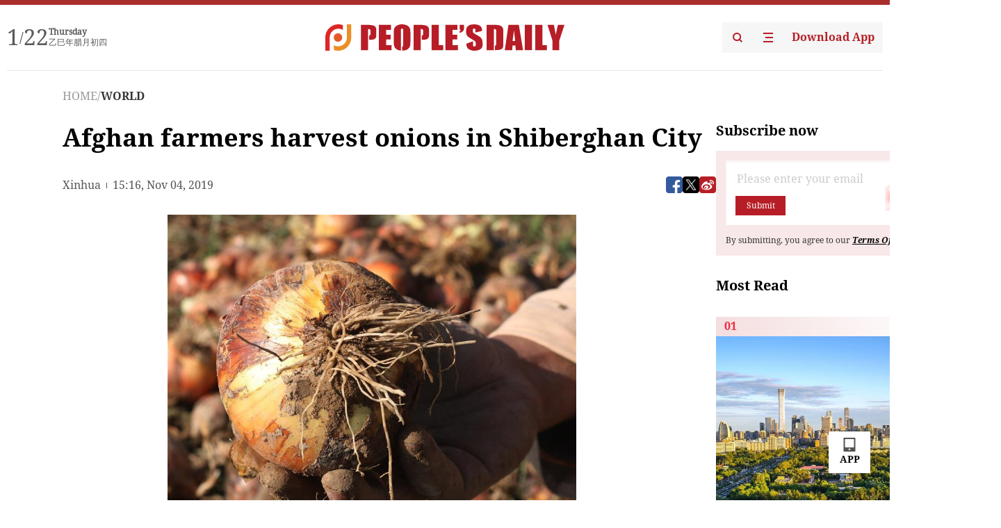

--- FILE ---
content_type: text/html;charset=UTF-8
request_url: https://peoplesdaily.pdnews.cn/world/er/30001325172
body_size: 15554
content:
<!doctype html><html lang="en"><head><meta charset="UTF-8"/><meta name="viewport" content="initial-scale=1,maximum-scale=1,minimum-scale=1,user-scalable=no"/><title>Afghan farmers harvest onions in Shiberghan City</title><style></style><meta name="title" content="Afghan farmers harvest onions in Shiberghan City"><meta name="keywords" content="WORLD,People's Daily"><meta name="description" content="Jawzjan.Province,.Farmers."><meta property="title" content="Afghan farmers harvest onions in Shiberghan City"><meta property="image" content="https://cdnpdcontent.aikan.pdnews.cn/20191104/55cde84603f44839ad856a572d79a5c0.jpeg"><meta itemprop="image" content="https://cdnpdcontent.aikan.pdnews.cn/20191104/55cde84603f44839ad856a572d79a5c0.jpeg"><meta property="description" content="Jawzjan.Province,.Farmers."><meta property="fb:app_id" content="216960335533526"><meta property="og:title" content="Afghan farmers harvest onions in Shiberghan City"><meta property="og:description" content="Jawzjan.Province,.Farmers."><meta property="og:url" content="https://peoplesdaily.pdnews.cn/world/er/30001325172"><meta property="og:image" content="https://cdnpdcontent.aikan.pdnews.cn/20191104/55cde84603f44839ad856a572d79a5c0.jpeg?x-oss-process=image/resize,l_850/auto-orient,1/quality,q_95/format,jpg"><meta property="og:image:alt" content="Jawzjan.Province,.Farmers."><meta property="og:image_wechat" content="https://cdnpdcontent.aikan.pdnews.cn/20191104/55cde84603f44839ad856a572d79a5c0.jpeg?x-oss-process=image/resize,l_850/auto-orient,1/quality,q_95/format,jpg"><meta name="twitter:title" content="Afghan farmers harvest onions in Shiberghan City"><meta property="twitter:title" content="Afghan farmers harvest onions in Shiberghan City"><meta name="twitter:image" content="https://cdnpdcontent.aikan.pdnews.cn/20191104/55cde84603f44839ad856a572d79a5c0.jpeg?x-oss-process=image/resize,l_850/auto-orient,1/quality,q_95/format,jpg"><meta property="twitter:image" content="https://cdnpdcontent.aikan.pdnews.cn/20191104/55cde84603f44839ad856a572d79a5c0.jpeg?x-oss-process=image/resize,l_850/auto-orient,1/quality,q_95/format,jpg"><meta name="twitter:image:src" content="https://cdnpdcontent.aikan.pdnews.cn/20191104/55cde84603f44839ad856a572d79a5c0.jpeg?x-oss-process=image/resize,l_850/auto-orient,1/quality,q_95/format,jpg"><meta property="twitter:image:src" content="https://cdnpdcontent.aikan.pdnews.cn/20191104/55cde84603f44839ad856a572d79a5c0.jpeg?x-oss-process=image/resize,l_850/auto-orient,1/quality,q_95/format,jpg"><meta name="twitter:description" content="Jawzjan.Province,.Farmers."><meta property="twitter:description" content="Jawzjan.Province,.Farmers."><meta name="twitter:site" content="@PeoplesDailyapp"><meta property="twitter:site" content="@PeoplesDailyapp"><meta property="al:title" content="Afghan farmers harvest onions in Shiberghan City"><meta property="al:image" content="https://cdnpdcontent.aikan.pdnews.cn/20191104/55cde84603f44839ad856a572d79a5c0.jpeg?x-oss-process=image/resize,l_850/auto-orient,1/quality,q_95/format,jpg"><meta property="al:description" content="Jawzjan.Province,.Farmers."><meta property="og:type" content="article"><meta property="og:rich_attachment" content="true"><meta name="twitter:card" content="summary_large_image"><meta property="twitter:card" content="summary_large_image"><meta name="twitter:creator" content="@PeoplesDailyapp"><meta property="twitter:creator" content="@PeoplesDailyapp"><meta property="al:type" content="article"><meta name="format-detection" content="telephone=no, email=no"/><meta name="apple-touch-fullscreen" content="YES"/><meta name="apple-mobile-web-app-capable" content="yes"/><meta name="apple-mobile-web-app-status-bar-style" content="black"/><link rel="icon" href="https://cdnpdfront.aikan.pdnews.cn/rmrb/es/rmrb-web-details-main/1.0.18/resource/image/faviconV2.png" type="image/x-icon"/><link rel="stylesheet" href="https://cdnpdfront.aikan.pdnews.cn/rmrb/es/rmrb-web-details-main/1.0.18/resource/css/plugin/normalize.css"><link rel="stylesheet" href="https://cdnpdfront.aikan.pdnews.cn/rmrb/es/rmrb-web-details-main/1.0.18/resource/font/style.css"><link rel="stylesheet" href="https://cdnpdfront.aikan.pdnews.cn/rmrb/es/rmrb-web-details-main/1.0.18/resource/css/desktop/common.css"><link rel="stylesheet" href="https://cdnpdfront.aikan.pdnews.cn/rmrb/es/rmrb-web-details-main/1.0.18/resource/css/desktop/photo.css"><script src="https://cdnpdfront.aikan.pdnews.cn/rmrb/es/rmrb-web-details-main/1.0.18/resource/js/share.min.js"></script><script type="module" crossorigin src="https://cdnpdfront.aikan.pdnews.cn/rmrb/es/rmrb-web-details-main/1.0.18/static/photoDesktop.cff769dd.js"></script><link rel="modulepreload" href="https://cdnpdfront.aikan.pdnews.cn/rmrb/es/rmrb-web-details-main/1.0.18/static/__uno.811139bf.js"><link rel="modulepreload" href="https://cdnpdfront.aikan.pdnews.cn/rmrb/es/rmrb-web-details-main/1.0.18/static/light.beee88b5.js"><link rel="modulepreload" href="https://cdnpdfront.aikan.pdnews.cn/rmrb/es/rmrb-web-details-main/1.0.18/static/use-rtl.6a0d34a7.js"><link rel="modulepreload" href="https://cdnpdfront.aikan.pdnews.cn/rmrb/es/rmrb-web-details-main/1.0.18/static/FooterShare.d4d5bc0c.js"><link rel="modulepreload" href="https://cdnpdfront.aikan.pdnews.cn/rmrb/es/rmrb-web-details-main/1.0.18/static/index.42c2b8bc.js"><link rel="modulepreload" href="https://cdnpdfront.aikan.pdnews.cn/rmrb/es/rmrb-web-details-main/1.0.18/static/email.b80d3b72.js"><link rel="modulepreload" href="https://cdnpdfront.aikan.pdnews.cn/rmrb/es/rmrb-web-details-main/1.0.18/static/Close.2922face.js"><link rel="modulepreload" href="https://cdnpdfront.aikan.pdnews.cn/rmrb/es/rmrb-web-details-main/1.0.18/static/index.3b214772.js"><link rel="modulepreload" href="https://cdnpdfront.aikan.pdnews.cn/rmrb/es/rmrb-web-details-main/1.0.18/static/index.6a84ec4d.js"><link rel="modulepreload" href="https://cdnpdfront.aikan.pdnews.cn/rmrb/es/rmrb-web-details-main/1.0.18/static/is-browser.cde9c602.js"><link rel="modulepreload" href="https://cdnpdfront.aikan.pdnews.cn/rmrb/es/rmrb-web-details-main/1.0.18/static/scrollTo.54ba55c3.js"><link rel="modulepreload" href="https://cdnpdfront.aikan.pdnews.cn/rmrb/es/rmrb-web-details-main/1.0.18/static/index.2973497c.js"><link rel="stylesheet" href="https://cdnpdfront.aikan.pdnews.cn/rmrb/es/rmrb-web-details-main/1.0.18/static/__uno.1f68b8f3.css"><link rel="stylesheet" href="https://cdnpdfront.aikan.pdnews.cn/rmrb/es/rmrb-web-details-main/1.0.18/static/FooterShare.536f3f2b.css"><link rel="stylesheet" href="https://cdnpdfront.aikan.pdnews.cn/rmrb/es/rmrb-web-details-main/1.0.18/static/index.0044e19b.css"><link rel="stylesheet" href="https://cdnpdfront.aikan.pdnews.cn/rmrb/es/rmrb-web-details-main/1.0.18/static/index.262060e6.css"><link rel="stylesheet" href="https://cdnpdfront.aikan.pdnews.cn/rmrb/es/rmrb-web-details-main/1.0.18/static/index.fa9d52e6.css"><link rel="stylesheet" href="https://cdnpdfront.aikan.pdnews.cn/rmrb/es/rmrb-web-details-main/1.0.18/static/index.36bdada6.css"><link rel="stylesheet" href="https://cdnpdfront.aikan.pdnews.cn/rmrb/es/rmrb-web-details-main/1.0.18/static/global.e64d111d.css"></head><body data-id="30001325172" data-objecttype="9" data-channelid="1028,1009" data-topicid="" data-type="channel" id="body" class=""><div id="app"></div><header id="header"><div class="header"><div class="header-container c-container"><div class="header-main"><div id="globalHeader" class="time"></div><a href="https://peoplesdaily.pdnews.cn" class="logo"><span style="display:none">People's Daily</span> <img src="https://cdnpdfront.aikan.pdnews.cn/rmrb/es/rmrb-web-details-main/1.0.18/resource/image/header/logo.svg" alt="People's Daily English language App - Homepage - Breaking News, China News, World News and Video"></a><div class="right-content"><a class="header-search" target="_blank" href="https://peoplesdaily.pdnews.cn/searchDetails"><span style="display:none">People's Daily Search Details</span> <img src="https://cdnpdfront.aikan.pdnews.cn/rmrb/es/rmrb-web-details-main/1.0.18/resource/image/header/headerSearch.svg" alt="People's Daily English language App - Homepage - Breaking News, China News, World News and Video"> </a><span class="header-channel"><div id="headerChannel"></div><img class="header-channel-icon" src="https://cdnpdfront.aikan.pdnews.cn/rmrb/es/rmrb-web-details-main/1.0.18/resource/image/channel.svg" alt="People's Daily English language App - Homepage - Breaking News, China News, World News and Video"> </span><a class="header-download droidSerif-bold" target="_blank" href="https://peoplesdaily.pdnews.cn/publicity">Download App</a></div></div></div></div></header><main class="content-main" data-author-name="" data-author-id=""><div class="textTypePhotos"></div><div class="c-container"><div class="breadcrumb"><a href="https://peoplesdaily.pdnews.cn" class="droidSerif">HOME</a> <span class="droidSerif">/</span><div class="beloneName droidSerif-bold">WORLD</div></div><div class="c-content"><div class="left"><div class="c-title droidSerif-bold" id="newsTitle">Afghan farmers harvest onions in Shiberghan City</div><div class="c-details-share"><div class="c-details"><div class="c-details-extra droidSerif"><div class="form">Xinhua</div><div class="c-publish-time none">1572880567000</div></div></div><div id="globalShare"></div></div><div class="c-news-content" id="newContent"><div id="imageList"></div><div class="images-item"><img src="https://cdnpdcontent.aikan.pdnews.cn/20191104/80fe282aad194f398f79f8ba608a7279.jpg" alt=""><div class="images-item_details droidSerif">A farmer shows an onion freshly harvested in the field in Shiberghan City, capital of Jawzjan Province, Afghanistan, Nov. 3, 2019. Farmers in Jawzjan Province welcome the harvest season of onions. The Afghan government has taken measures to invest in agricultural sector to further create job opportunities for people and to boost economy in the central Asian country. (Photos: Xinhua) </div></div><div class="images-item"><img src="https://cdnpdcontent.aikan.pdnews.cn/20191104/a0398912b2464ca9be8cfae40ff97586.jpg" alt=""><div class="images-item_details droidSerif">Farmers work in an onion field in Shiberghan City, capital of Jawzjan Province, Afghanistan, Nov. 3, 2019. Farmers in Jawzjan Province welcome the harvest season of onions. The Afghan government has taken measures to invest in agricultural sector to further create job opportunities for people and to boost economy in the central Asian country.</div></div><div class="images-item"><img src="https://cdnpdcontent.aikan.pdnews.cn/20191104/00fa0235ce2f448ab3c68d7ba8b51bdc.jpg" alt=""><div class="images-item_details droidSerif">A farmer delivers a bag of onions freshly harvested in the field in Shiberghan City, capital of Jawzjan Province, Afghanistan, Nov. 3, 2019. Farmers in Jawzjan Province welcome the harvest season of onions. The Afghan government has taken measures to invest in agricultural sector to further create job opportunities for people and to boost economy in the central Asian country.</div></div></div></div><div class="right" id="mostRead"></div></div><div class="c-recommend" id="recommend"></div></div></main><footer id="globalFooter" data-audio-title="" data-audio-src="" data-audio-img=""><div id="news-article-audio"></div><div class="footer-main c-container"><div class="footer-container"><div class="footer-left"><div class="footer-download"><div class="footer-title droidSerif-bold">Download App</div><div class="footer-download-top"><a target="_blank" href="https://apps.apple.com/app/peoples-daily-%E4%BA%BA%E6%B0%91%E6%97%A5%E6%8A%A5%E8%8B%B1%E6%96%87%E5%AE%A2%E6%88%B7%E7%AB%AF/id1294031865" class="droidSerif-bold"><img src="https://cdnpdfront.aikan.pdnews.cn/rmrb/es/rmrb-web-details-main/1.0.18/resource/image/footer/apple.svg" alt="People's Daily English language App - Homepage - Breaking News, China News, World News and Video"> </a><a target="_blank" href="https://sj.qq.com/appdetail/com.peopleapp.en" class="droidSerif-bold"><img src="https://cdnpdfront.aikan.pdnews.cn/rmrb/es/rmrb-web-details-main/1.0.18/resource/image/footer/android.svg" alt="People's Daily English language App - Homepage - Breaking News, China News, World News and Video"></a></div><a target="_blank" href="https://play.google.com/store/apps/details?id=com.peopleapp.en" class="download-app droidSerif-bold"><img src="https://cdnpdfront.aikan.pdnews.cn/rmrb/es/rmrb-web-details-main/1.0.18/resource/image/footer/google.svg" alt="People's Daily English language App - Homepage - Breaking News, China News, World News and Video"> <span>Google Play</span></a></div></div><div class="footer-right"><div class="footer-sitemap"><div class="footer-title droidSerif-bold">Sitemap</div><div id="footerSitemap" class="sitemap-list"></div></div><div class="footer-share" id="footerShare"></div></div></div><div class="footer-bottom"><div class="left"><div class="left-top"><a class="droidSerif" target="_blank" href="https://www.beian.gov.cn/portal/registerSystemInfo?recordcode=11010502048728" title="People's Daily English language App"><img src="https://cdnpdfront.aikan.pdnews.cn/rmrb/es/rmrb-web-details-main/1.0.18/resource/image/footer/emblem.png" alt="People's Daily English language App - Homepage - Breaking News, China News, World News and Video"> <span>京公网安备 11010502048728号 Copyright 2023 People's Daily </span></a><a class="droidSerif" target="_blank" href="https://beian.miit.gov.cn/#/Integrated/recordQuery" title="People's Daily English language App">ICP Registration Number: 16066560</a></div><a class="droidSerif" title="People's Daily English language App">Disinformation report:rmrbywapp@126.com</a></div><div class="right"><a class="privacyPolicy" href="https://peoplesdaily.pdnews.cn/privacyPolicy" target="_blank" title="People's Daily English language App">Privacy policy</a> <i class="line"></i> <a class="aboutUs" href="https://peoplesdaily.pdnews.cn/aboutUs" target="_blank" title="People's Daily English language App">Terms of Service</a> <i class="line"></i> <a class="aboutPeopleDaily" href="https://peoplesdaily.pdnews.cn/aboutPeopleDaily" target="_blank" title="People's Daily English language App">About People's Daily</a> <i class="line"></i> <a class="peoplesDaily" href="" target="_blank" title="People's Daily English language App">PEOPLE'S DAILY</a></div></div></div></footer><script src="https://wkbrs1.tingyun.com/js/cIHjmnMVaiY.js"></script><script src="https://cdnpdfront.aikan.pdnews.cn/rmrb/es/rmrb-web-details-main/1.0.18/resource/js/sensorsdata.min.js"></script><script>!(function (c,b,d,a) {c[a] ||(c[a] ={})
c[a].config ={pid:'bayc9l9j1x@7e5f11667efff4b',appType:'web',imgUrl:'https://arms-retcode.aliyuncs.com/r.png?',sendResource:true,enableLinkTrace:true,behavior:true
}
with (b) with (body) with (insertBefore(createElement('script'),firstChild)) setAttribute('crossorigin','',src =d
)
})(window,document,'https://retcode.alicdn.com/retcode/bl.js','__bl')</script><script>var shareInfo = {"fullUrl":"https://cdnpdcontent.aikan.pdnews.cn/20191104/55cde84603f44839ad856a572d79a5c0.jpeg","shareSwitch":1,"shareTitle":"Afghan farmers harvest onions in Shiberghan City","shareDescription":"Jawzjan.Province,.Farmers."};var contentDetailsJson = {"channelRels":[{"sortValue":1,"channelAlias":"world","channelLevel":2,"channelName":"WORLD","channelId":1028},{"sortValue":2,"channelAlias":"bri-news","channelLevel":1,"channelName":"BRI NEWS","channelId":1009}],"description":"Jawzjan.Province,.Farmers."};</script></body></html>